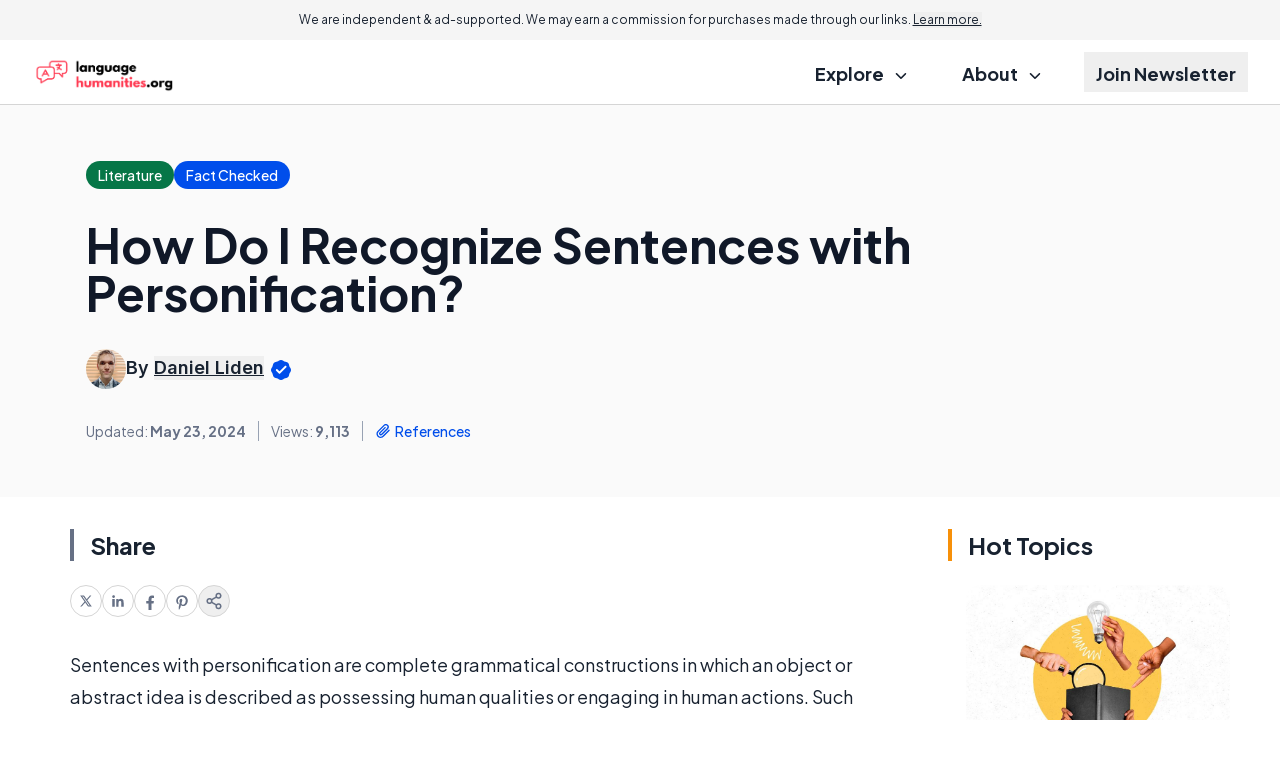

--- FILE ---
content_type: text/html; charset=utf-8
request_url: https://www.google.com/recaptcha/api2/aframe
body_size: 176
content:
<!DOCTYPE HTML><html><head><meta http-equiv="content-type" content="text/html; charset=UTF-8"></head><body><script nonce="gBQNlWXW0hmLTJE8NLvdPA">/** Anti-fraud and anti-abuse applications only. See google.com/recaptcha */ try{var clients={'sodar':'https://pagead2.googlesyndication.com/pagead/sodar?'};window.addEventListener("message",function(a){try{if(a.source===window.parent){var b=JSON.parse(a.data);var c=clients[b['id']];if(c){var d=document.createElement('img');d.src=c+b['params']+'&rc='+(localStorage.getItem("rc::a")?sessionStorage.getItem("rc::b"):"");window.document.body.appendChild(d);sessionStorage.setItem("rc::e",parseInt(sessionStorage.getItem("rc::e")||0)+1);localStorage.setItem("rc::h",'1769434493910');}}}catch(b){}});window.parent.postMessage("_grecaptcha_ready", "*");}catch(b){}</script></body></html>